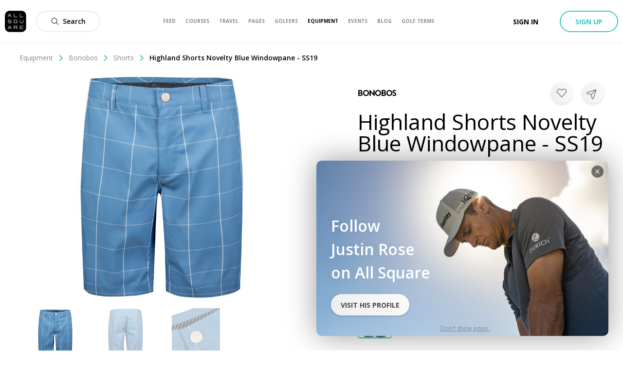

--- FILE ---
content_type: application/javascript; charset=UTF-8
request_url: https://www.allsquaregolf.com/_next/static/chunks/5825-0aa260b7f1ec5e6f.js
body_size: 4093
content:
(self.webpackChunk_N_E=self.webpackChunk_N_E||[]).push([[5825],{61442:function(e,t,n){"use strict";n.d(t,{Z:function(){return x}});var r=n(34051),a=n.n(r),s=n(85893),o=(n(67294),n(46073)),c=n(77994),i=n(40221),l=n(50319);function u(){var e,t,n=(e=["\n  mutation($id: Int!, $state: AttendingStateEnum!) {\n    event {\n      attendEvent(id: $id, state: $state) {\n        id\n        attending\n\n        event {\n          id\n          currentUserStatus {\n            id\n            attending\n          }\n        }\n      }\n    }\n  }\n"],t||(t=e.slice(0)),Object.freeze(Object.defineProperties(e,{raw:{value:Object.freeze(t)}})));return u=function(){return n},n}var d=(0,n(63357).Ps)(u());function f(e,t){(null==t||t>e.length)&&(t=e.length);for(var n=0,r=new Array(t);n<t;n++)r[n]=e[n];return r}function p(e,t,n,r,a,s,o){try{var c=e[s](o),i=c.value}catch(l){return void n(l)}c.done?t(i):Promise.resolve(i).then(r,a)}function h(e){return function(){var t=this,n=arguments;return new Promise((function(r,a){var s=e.apply(t,n);function o(e){p(s,r,a,o,c,"next",e)}function c(e){p(s,r,a,o,c,"throw",e)}o(void 0)}))}}function v(e,t,n){return t in e?Object.defineProperty(e,t,{value:n,enumerable:!0,configurable:!0,writable:!0}):e[t]=n,e}function m(e,t){if(null==e)return{};var n,r,a=function(e,t){if(null==e)return{};var n,r,a={},s=Object.keys(e);for(r=0;r<s.length;r++)n=s[r],t.indexOf(n)>=0||(a[n]=e[n]);return a}(e,t);if(Object.getOwnPropertySymbols){var s=Object.getOwnPropertySymbols(e);for(r=0;r<s.length;r++)n=s[r],t.indexOf(n)>=0||Object.prototype.propertyIsEnumerable.call(e,n)&&(a[n]=e[n])}return a}function y(e,t){return function(e){if(Array.isArray(e))return e}(e)||function(e,t){var n=null==e?null:"undefined"!==typeof Symbol&&e[Symbol.iterator]||e["@@iterator"];if(null!=n){var r,a,s=[],o=!0,c=!1;try{for(n=n.call(e);!(o=(r=n.next()).done)&&(s.push(r.value),!t||s.length!==t);o=!0);}catch(i){c=!0,a=i}finally{try{o||null==n.return||n.return()}finally{if(c)throw a}}return s}}(e,t)||function(e,t){if(!e)return;if("string"===typeof e)return f(e,t);var n=Object.prototype.toString.call(e).slice(8,-1);"Object"===n&&e.constructor&&(n=e.constructor.name);if("Map"===n||"Set"===n)return Array.from(n);if("Arguments"===n||/^(?:Ui|I)nt(?:8|16|32)(?:Clamped)?Array$/.test(n))return f(e,t)}(e,t)||function(){throw new TypeError("Invalid attempt to destructure non-iterable instance.\\nIn order to be iterable, non-array objects must have a [Symbol.iterator]() method.")}()}var _={default:{default:"secondary",interested:"secondary",declined:"secondary",accepted:"secondary",invited:"invited"},eventshow:{default:"primary",interested:"primary",declined:"primary",accepted:"primary",invited:"invited"}},g=function(e){var t=e.userState,n=void 0===t?"default":t,r=e.variant,c=void 0===r?"eventshow":r,u=m(e,["userState","variant"]),f=y((0,l.D)(d),1)[0],p=function(){var e=h(a().mark((function e(t){return a().wrap((function(e){for(;;)switch(e.prev=e.next){case 0:return e.next=2,f({variables:{id:u.eventId,state:t}});case 2:case"end":return e.stop()}}),e)})));return function(t){return e.apply(this,arguments)}}(),g={label:o.Z.current.attendingButton.goingState,dataTestDropdown:"attending_going",onClick:h(a().mark((function e(){return a().wrap((function(e){for(;;)switch(e.prev=e.next){case 0:return u.onTrack({action:"Join: Accepted",resourceId:u.eventId,resourceType:"Event"}),e.next=3,p("Accepted");case 3:case"end":return e.stop()}}),e)})))},x={label:o.Z.current.attendingButton.declinedState,dataTestDropdown:"attending_notgoing",onClick:h(a().mark((function e(){return a().wrap((function(e){for(;;)switch(e.prev=e.next){case 0:return u.onTrack({action:"Join: Not going",resourceId:u.eventId,resourceType:"Event"}),e.next=3,p("Declined");case 3:case"end":return e.stop()}}),e)})))},b={label:o.Z.current.attendingButton.maybeState,dataTestDropdown:"attending_intersted",onClick:h(a().mark((function e(){return a().wrap((function(e){for(;;)switch(e.prev=e.next){case 0:return u.onTrack({action:"Join: Interested",resourceId:u.eventId,resourceType:"Event"}),e.next=3,p("Interested");case 3:case"end":return e.stop()}}),e)})))},j={default:{actionable:[g,b,x],className:u.className,variant:_[c].default,text:o.Z.current.attendingButton.attendAction},Accepted:{actionable:[b,x],className:"".concat(u.className," active"),icon:{name:"Check",bold:!0},variant:_[c].accepted,text:o.Z.current.attendingButton.goingState},Interested:{className:u.className,actionable:[g,x],variant:_[c].interested,text:o.Z.current.attendingButton.maybeState},Invited:{actionable:[g,b,x],className:u.className,variant:_[c].invited,text:o.Z.current.attendingButton.replyAction},Declined:{actionable:[g,b],className:u.className,variant:_[c].declined,text:o.Z.current.attendingButton.declinedState}}[n||"default"];return(0,s.jsx)(i.W,function(e){for(var t=1;t<arguments.length;t++){var n=null!=arguments[t]?arguments[t]:{},r=Object.keys(n);"function"===typeof Object.getOwnPropertySymbols&&(r=r.concat(Object.getOwnPropertySymbols(n).filter((function(e){return Object.getOwnPropertyDescriptor(n,e).enumerable})))),r.forEach((function(t){v(e,t,n[t])}))}return e}({loginRequired:!0,options:u.options,size:"medium"},j))};g.displayName="AttendingComponent";var x=(0,c.v)(g)},4080:function(e,t,n){"use strict";n.d(t,{g:function(){return u}});var r=n(85893),a=(n(67294),n(41664)),s=n(8102),o=n(66839),c=n(56846),i=n(29104),l=n.n(i),u=function(e){var t=s.Z.pluralize(e.continent.destinationsCount,"destination").default();return(0,r.jsxs)("div",{"data-test":"card-continent",className:l().continentCard,children:[(0,r.jsx)(c.Z,{continent:e.continent}),(0,r.jsxs)("div",{className:l().desktopContent,children:[(0,r.jsx)(a.default,{href:(0,o.showContinentTopDestinations)(e.continent.slug),children:(0,r.jsx)("a",{className:l().contentAnchor,children:t})}),(0,r.jsx)(a.default,{href:(0,o.showContinentTop)(e.continent.slug),children:(0,r.jsx)("a",{className:l().contentAnchor,children:"Top 100 courses"})}),(0,r.jsx)(a.default,{href:(0,o.showContinentTopCountries)(e.continent.slug),children:(0,r.jsx)("a",{className:l().contentAnchor,children:"".concat(e.continent.countriesCount," countries")})})]})]})}},56846:function(e,t,n){"use strict";n.d(t,{c:function(){return x}});var r=n(85893),a=n(67294),s=n(41664),o=n(94558),c=n(34165),i=n(66839),l=n(29104),u=n.n(l);function d(e,t){if(!(e instanceof t))throw new TypeError("Cannot call a class as a function")}function f(e,t){for(var n=0;n<t.length;n++){var r=t[n];r.enumerable=r.enumerable||!1,r.configurable=!0,"value"in r&&(r.writable=!0),Object.defineProperty(e,r.key,r)}}function p(e,t,n){return t in e?Object.defineProperty(e,t,{value:n,enumerable:!0,configurable:!0,writable:!0}):e[t]=n,e}function h(e){return h=Object.setPrototypeOf?Object.getPrototypeOf:function(e){return e.__proto__||Object.getPrototypeOf(e)},h(e)}function v(e){for(var t=1;t<arguments.length;t++){var n=null!=arguments[t]?arguments[t]:{},r=Object.keys(n);"function"===typeof Object.getOwnPropertySymbols&&(r=r.concat(Object.getOwnPropertySymbols(n).filter((function(e){return Object.getOwnPropertyDescriptor(n,e).enumerable})))),r.forEach((function(t){p(e,t,n[t])}))}return e}function m(e,t){return!t||"object"!==_(t)&&"function"!==typeof t?function(e){if(void 0===e)throw new ReferenceError("this hasn't been initialised - super() hasn't been called");return e}(e):t}function y(e,t){return y=Object.setPrototypeOf||function(e,t){return e.__proto__=t,e},y(e,t)}var _=function(e){return e&&"undefined"!==typeof Symbol&&e.constructor===Symbol?"symbol":typeof e};function g(e){var t=function(){if("undefined"===typeof Reflect||!Reflect.construct)return!1;if(Reflect.construct.sham)return!1;if("function"===typeof Proxy)return!0;try{return Boolean.prototype.valueOf.call(Reflect.construct(Boolean,[],(function(){}))),!0}catch(e){return!1}}();return function(){var n,r=h(e);if(t){var a=h(this).constructor;n=Reflect.construct(r,arguments,a)}else n=r.apply(this,arguments);return m(this,n)}}var x=function(e){var t;return(0,r.jsx)(s.default,{href:e.href,children:(0,r.jsxs)("a",{className:u().headerAnchor,children:[(0,r.jsxs)("div",{className:"flex-center",children:[e.icon?(0,r.jsx)(o.v,v({className:u().picture},e.icon)):(0,r.jsx)(c.$,{alt:"".concat(e.name," Logo"),className:u().picture,sizes:{sm:"60px",md:"60px",lg:"60px"},src:e.picture}),(0,r.jsxs)("div",{children:[(0,r.jsx)("div",{className:u().name,children:e.name}),e.children]})]}),(0,r.jsx)(o.v,{name:"Right-open-big",width:"14px",height:"14px",fill:(null===(t=e.icon)||void 0===t?void 0:t.fill)||"#666"})]})})},b=function(e){!function(e,t){if("function"!==typeof t&&null!==t)throw new TypeError("Super expression must either be null or a function");e.prototype=Object.create(t&&t.prototype,{constructor:{value:e,writable:!0,configurable:!0}}),t&&y(e,t)}(o,e);var t,n,a,s=g(o);function o(){return d(this,o),s.apply(this,arguments)}return t=o,(n=[{key:"render",value:function(){return(0,r.jsx)(x,{href:(0,i.showContinent)(this.props.continent.slug),picture:this.props.continent.geographicalArea.picture.large,name:this.props.continent.name,children:(0,r.jsxs)("div",{children:[(0,r.jsx)("span",{className:u().count,children:Intl.NumberFormat("en-US").format(this.props.continent.coursesCount)}),(0,r.jsx)("span",{className:u().label,children:" golf courses"})]})})}}])&&f(t.prototype,n),a&&f(t,a),o}(a.PureComponent);t.Z=b},95325:function(e,t,n){"use strict";n.d(t,{E:function(){return f}});var r=n(85893),a=(n(67294),n(41664)),s=n(8102),o=n(66839),c=n(94558),i=n(34165),l=n(28265),u=n.n(l),d=function(e){return(0,r.jsx)(a.default,{href:(0,o.showCountry)(e.country.slug),children:(0,r.jsxs)("a",{className:u().headerAnchor,children:[(0,r.jsxs)("div",{className:"flex-center",children:[(0,r.jsx)(i.$,{src:e.country.geographicalArea.picture.large,sizes:{sm:"35px",md:"35px",lg:"35px"},alt:"".concat(e.country.name," Flag"),className:u().headerPicture}),(0,r.jsxs)("div",{className:u().headerName,children:[e.country.name,(0,r.jsxs)("div",{className:u().headerCount,children:[Intl.NumberFormat("en-US").format(e.country.coursesCount)," ",(0,r.jsx)("span",{className:u().headerCountLabel,children:"courses"})]})]})]}),(0,r.jsx)(c.v,{name:"Right-open-big",width:"14px",height:"14px",fill:"#666"})]})})},f=function(e){return(0,r.jsxs)("div",{"data-test":"card-country",className:u().countryCard,children:[(0,r.jsx)(d,{country:e.country}),(0,r.jsxs)("div",{className:u().content,children:[(0,r.jsx)(a.default,{href:(0,o.showCountryBestRated)(e.country.slug),children:(0,r.jsx)("a",{className:u().contentAnchor,children:s.Z.pluralize(e.country.coursesCount,"in this country").course()})}),e.country.topCoursesCount>0&&(0,r.jsx)(a.default,{href:(0,o.showCountryTop)(e.country.slug),children:(0,r.jsxs)("a",{className:u().contentAnchor,children:["Top ",e.country.topCoursesCount," courses"]})}),e.country.topDestinationsCount>0&&(0,r.jsx)(a.default,{href:(0,o.showCountryTopDestinations)(e.country.slug),children:(0,r.jsx)("a",{className:u().contentAnchor,children:s.Z.pluralize(e.country.topDestinationsCount,"destination").default()})})]})]})}},68324:function(e,t,n){"use strict";n.d(t,{V:function(){return d}});var r=n(85893),a=(n(67294),n(41664)),s=n(34165),o=n(8102),c=n(66839),i=n(22172),l=n(42297),u=n.n(l),d=function(e){var t,n,l=o.Z.pluralize(e.destination.coursesCount,"golf course").default(),d=o.Z.pluralize(e.destination.travelPackagesCount,"travel offer").default(),f=null===(t=e.destination)||void 0===t||null===(n=t.picture)||void 0===n?void 0:n.uris.medium;return(0,r.jsx)(a.default,{href:(0,c.showDestination)(e.destination.slug),children:(0,r.jsxs)("a",{"data-test":"card-destination",className:u().destinationCard,children:[f&&(0,r.jsx)("div",{className:u().pictureWrapper,children:(0,r.jsx)(s.$,{src:f,sizes:{sm:"100vw",md:"50vw",lg:"25vw"},alt:"".concat(i.Z.name," Cover Picture"),className:u().picture})}),(0,r.jsxs)("div",{className:u().content,children:[(0,r.jsx)("div",{className:u().name,children:e.destination.name}),(0,r.jsx)("span",{className:u().count,children:e.destination.travelPackagesCount>0?d:l})]})]})})}},2095:function(e,t,n){"use strict";n.d(t,{i:function(){return y}});var r=n(85893),a=(n(67294),n(41664)),s=n(21747),o=n(51453),c=n(17410),i=n(61442),l=n(34165),u=n(25219),d=n(62428),f=n(94184),p=n.n(f),h=n(66839),v=n(91736),m=n.n(v);var y=function(e){var t,n,f,v,y,_=(0,u.Z)(e.event.author).normalize;return(0,r.jsxs)("div",{className:p()(m().eventCard,e.className),children:[(0,r.jsx)(a.default,{href:(0,h.showEvent)(e.event.slug),children:(0,r.jsx)("a",{className:m().pictureAnchor,children:(0,r.jsx)("div",{className:"position-relative",children:(0,r.jsx)(l.$,{src:null===(t=e.event)||void 0===t||null===(n=t.picture)||void 0===n?void 0:n.uris.large,sizes:{sm:"100vw",md:"50vw",lg:"25vw"},alt:s.Z.current.coverPictureAlt(e.event.title),className:m().picture})})})}),(0,r.jsxs)("div",{className:m().content,children:[(0,r.jsx)("div",{className:m().date,children:(0,d.formatEventDate)(e.event)}),(0,r.jsx)(a.default,{href:(0,h.showEvent)(e.event.slug),children:(0,r.jsx)("a",{className:m().title,children:e.event.title})}),(0,r.jsx)("div",{className:m().club,children:e.event.club.name})]}),(0,r.jsx)("div",{className:m().footerWrapper,children:(0,r.jsxs)("div",{className:m().footer,children:[(0,r.jsx)(l.$,{src:null===_||void 0===_?void 0:_.picture.large,sizes:{sm:"32px",md:"32px",lg:"32px"},alt:o.Z.current.userProfilePictureAlt(null===_||void 0===_?void 0:_.fullname),className:p()(m().hostPicture,(f={},v=m().hostPicture__border,y=["Club","Page"].includes(null===_||void 0===_?void 0:_.type),v in f?Object.defineProperty(f,v,{value:y,enumerable:!0,configurable:!0,writable:!0}):f[v]=y,f)),isSquare:!0}),(0,r.jsxs)("div",{className:m().hostText,children:[(0,r.jsx)("span",{children:c.Z.current.event.organizerLabel}),(0,r.jsx)("span",{className:m().hostName,children:null===_||void 0===_?void 0:_.name})]}),(0,r.jsx)(i.Z,{eventId:e.event.id,userState:e.event.currentUserStatus&&e.event.currentUserStatus.attending,options:e.options})]})})]})}},21751:function(e,t,n){"use strict";n.d(t,{V:function(){return f}});var r=n(85893),a=(n(67294),n(41664)),s=n(69750),o=n(1067),c=n(34165),i=n(66839),l=n(502),u=n.n(l);function d(e,t){if(null==e)return{};var n,r,a=function(e,t){if(null==e)return{};var n,r,a={},s=Object.keys(e);for(r=0;r<s.length;r++)n=s[r],t.indexOf(n)>=0||(a[n]=e[n]);return a}(e,t);if(Object.getOwnPropertySymbols){var s=Object.getOwnPropertySymbols(e);for(r=0;r<s.length;r++)n=s[r],t.indexOf(n)>=0||Object.prototype.propertyIsEnumerable.call(e,n)&&(a[n]=e[n])}return a}var f=function(e){var t=e.packagesCount,n=void 0===t?0:t,l=e.name,f=void 0===l?"":l,p=e.coverUrl,h=void 0===p?"":p,v=d(e,["packagesCount","name","coverUrl"]);return(0,r.jsx)(a.default,{href:(0,i.showTravelSearchResults)(null,null,null,null,v.categoryId),children:(0,r.jsxs)("a",{className:u().travelCategoryCard,children:[(0,r.jsx)(c.$,{sizes:{sm:"90vw",md:"33.33vw",lg:"25vw"},src:h,alt:"".concat(f," Cover Picture"),className:u().picture}),(0,r.jsxs)("div",{className:u().content,children:[(0,r.jsx)("div",{className:u().title,children:f}),(0,r.jsx)(o.z,{className:u().button,variant:"white",children:s.Z.current.categoryCard.offersButton(n)})]})]})})}},22172:function(e,t,n){"use strict";var r=n(85893),a=(n(67294),n(68324));t.Z=function(e){return(0,r.jsx)(a.V,{destination:e.destination})}},29104:function(e){e.exports={continentCard:"styles_continentCard__zDLgc",headerAnchor:"styles_headerAnchor__l9EEY",picture:"styles_picture__FBn7n",name:"styles_name__6aG5Q",count:"styles_count__bU7cS",label:"styles_label__ZecJd",desktopContent:"styles_desktopContent__Ok600",contentAnchor:"styles_contentAnchor__8XdjO","as-animate-gradient":"styles_as-animate-gradient__9l2ze"}},28265:function(e){e.exports={countryCard:"styles_countryCard__taLTP",headerAnchor:"styles_headerAnchor__lWvUp",headerName:"styles_headerName__83Hcf",headerCount:"styles_headerCount__KfNAr",headerCountLabel:"styles_headerCountLabel__iTy7s",headerPicture:"styles_headerPicture__tzN1r",content:"styles_content__aji1n",contentAnchor:"styles_contentAnchor__hdCNN","as-animate-gradient":"styles_as-animate-gradient__HwerY"}},42297:function(e){e.exports={destinationCard:"styles_destinationCard__a7AGl",pictureWrapper:"styles_pictureWrapper__PDPHl",picture:"styles_picture__xsK09",content:"styles_content__DebHK",name:"styles_name__Yi0wG",count:"styles_count__E5jIo","as-animate-gradient":"styles_as-animate-gradient__rnkJu"}},91736:function(e){e.exports={eventCard:"styles_eventCard__OrXIW",pictureAnchor:"styles_pictureAnchor__c13Z8",picture:"styles_picture__uxngI",date:"styles_date__LrxpN",content:"styles_content__EP5Jr",title:"styles_title__WQQQo",club:"styles_club__6VhtK",footerWrapper:"styles_footerWrapper__h577m",footer:"styles_footer__oYdF2",hostPicture:"styles_hostPicture__VBUs5",hostPicture__border:"styles_hostPicture__border__ds1ld",hostText:"styles_hostText__74NGE",hostName:"styles_hostName__qsSvv","as-animate-gradient":"styles_as-animate-gradient__avYAK"}},502:function(e){e.exports={travelCategoryCard:"styles_travelCategoryCard__Hlmbv",content:"styles_content__yjlEC",title:"styles_title__6gfXc",button:"styles_button__6_Y_Q",picture:"styles_picture___D167","as-animate-gradient":"styles_as-animate-gradient__ARzHV"}}}]);